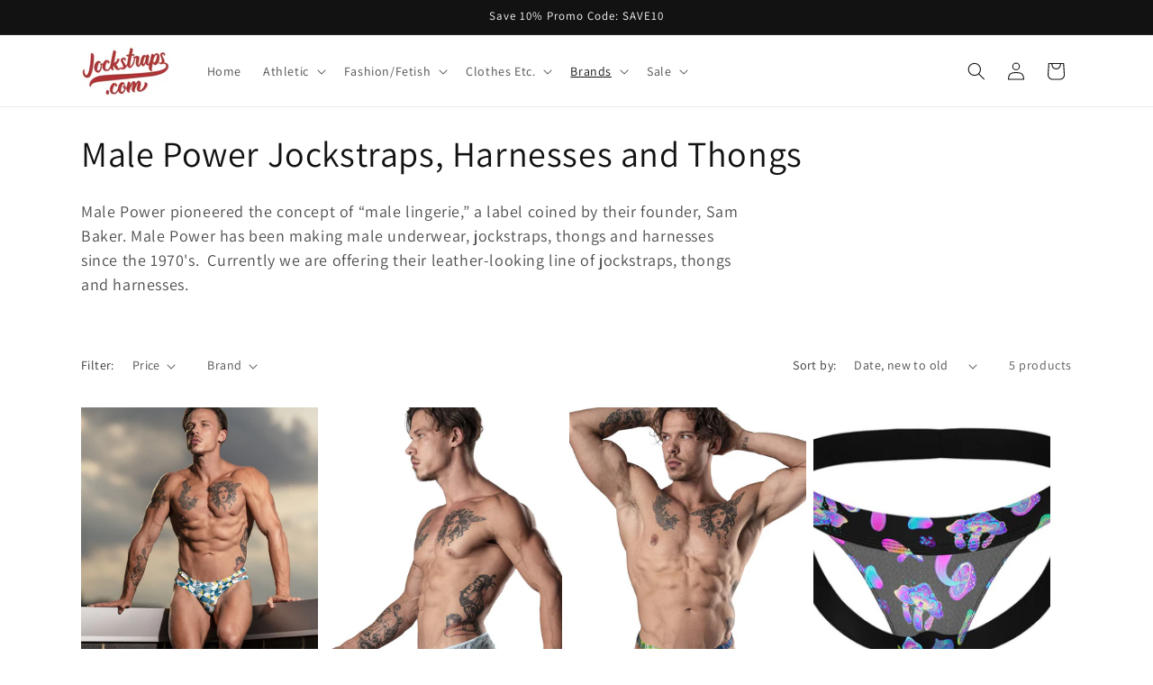

--- FILE ---
content_type: text/javascript
request_url: https://cdn.starapps.studio/apps/vsk/jockstrapscom/data.js
body_size: 200
content:
"use strict";"undefined"==typeof window.starapps_data&&(window.starapps_data={}),"undefined"==typeof window.starapps_data.product_groups&&(window.starapps_data.product_groups=[{"id":971557,"products_preset_id":58590,"collections_swatch":"first_product_image","group_name":"Test","option_name":"","collections_preset_id":51296,"display_position":"top","products_swatch":"first_product_image","mobile_products_preset_id":58590,"mobile_products_swatch":"first_product_image","mobile_collections_preset_id":51296,"mobile_collections_swatch":"first_product_image","same_products_preset_for_mobile":true,"same_collections_preset_for_mobile":true,"option_values":[{"id":7522956411092,"option_value":null,"handle":"manview-69-sport-jockstrap","published":true,"swatch_src":"No","swatch_value":null},{"id":7522956443860,"option_value":null,"handle":"modus-vivendi-fur-jean-jockstrap","published":true,"swatch_src":"No","swatch_value":null}]}],window.starapps_data.product_groups_chart={"manview-69-sport-jockstrap":[0],"modus-vivendi-fur-jean-jockstrap":[0]});